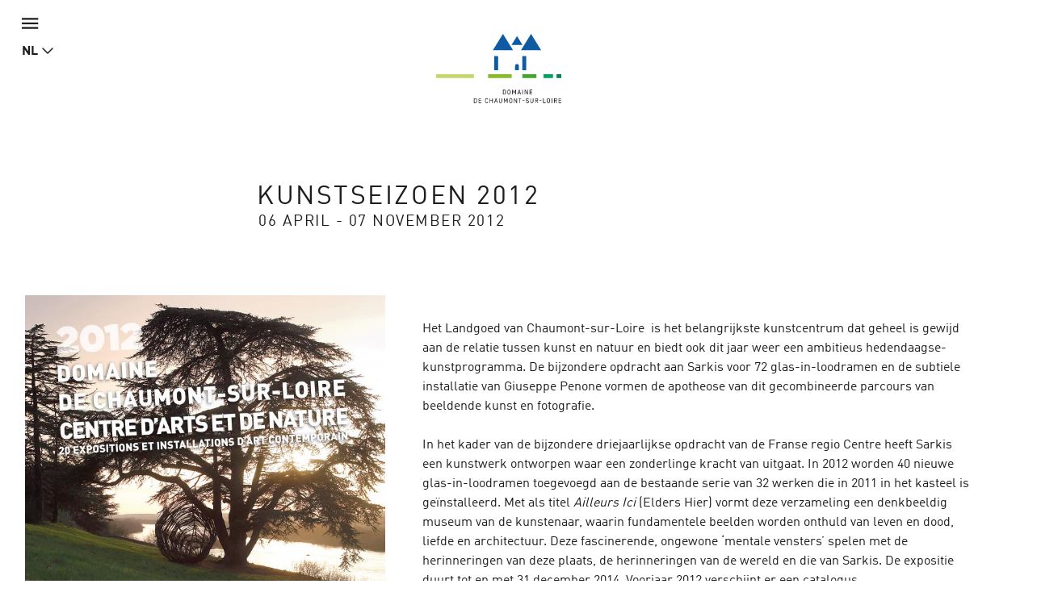

--- FILE ---
content_type: text/html; charset=utf-8
request_url: https://domaine-chaumont.fr/nl/centrum-voor-kunst-en-natuur/archief/kunstseizoen-2012
body_size: 13083
content:
<!doctype html>
<html class="no-js" lang="nl">
    <head>
        <meta charset="utf-8">

        <link rel="canonical" href="/nl/centrum-voor-kunst-en-natuur/archief/kunstseizoen-2012" />
<link rel="shortlink" href="/nl/node/10899" />
<meta property="og:image" content="https://domaine-chaumont.fr/sites/default/files/styles/galerie_photos/public/ged/affiche_artco_2012.jpg?itok=za-yPuCM" />
<link rel="shortcut icon" href="https://domaine-chaumont.fr/sites/all/themes/tssks/favicon.ico" type="image/vnd.microsoft.icon" />


        <title>Kunstseizoen 2012 | Domaine de Chaumont-sur-Loire</title>
        <meta name="viewport" content="width=device-width, target-densitydpi=160dpi, initial-scale=1, user-scalable=no">
        <!-- <meta name="apple-mobile-web-app-capable" content="yes"> -->

        <style type="text/css" media="all">
@import url("https://domaine-chaumont.fr/modules/system/system.base.css?t8fvi2");
</style>
<style type="text/css" media="all">
@import url("https://domaine-chaumont.fr/sites/all/modules/ssks_application_space/assets/css/ssks_application_space.css?t8fvi2");
@import url("https://domaine-chaumont.fr/sites/all/modules/ckeditor/css/ckeditor.css?t8fvi2");
</style>
<style type="text/css" media="all">
@import url("https://domaine-chaumont.fr/sites/all/modules/ctools/css/ctools.css?t8fvi2");
@import url("https://domaine-chaumont.fr/sites/all/modules/ssks_rgpd/css/ssks_rgpd.css?t8fvi2");
</style>
<style type="text/css" media="all">
@import url("https://domaine-chaumont.fr/sites/all/themes/tssks/css/font-awesome.css?t8fvi2");
@import url("https://domaine-chaumont.fr/sites/all/themes/tssks/css/material-design-iconic-font.css?t8fvi2");
@import url("https://domaine-chaumont.fr/sites/all/themes/tssks/css/flickity.min.css?t8fvi2");
@import url("https://domaine-chaumont.fr/sites/all/themes/tssks/css/modaal.min.css?t8fvi2");
@import url("https://domaine-chaumont.fr/sites/all/themes/tssks/css/photoswipe.css?t8fvi2");
@import url("https://domaine-chaumont.fr/sites/all/themes/tssks/css/default-skin.css?t8fvi2");
@import url("https://domaine-chaumont.fr/sites/all/themes/tssks/css/bootstrap.css?t8fvi2");
@import url("https://domaine-chaumont.fr/sites/all/themes/tssks/css/ssks-admin/admin-toolbar.css?t8fvi2");
@import url("https://domaine-chaumont.fr/sites/all/themes/tssks/css/main.css?t8fvi2");
</style>


        <link rel="shortcut icon" href="/sites/all/themes/tssks/favicon.ico" />
        <link rel="apple-touch-icon" href="/sites/all/themes/tssks/apple-touch-icon.png" />
        <style media="all">
            @import url("//hello.myfonts.net/count/323a42");
        </style>
        <!--[if IEMobile]>
            <meta http-equiv="cleartype" content="on">
        <![endif]-->

        <script type="text/javascript" src="https://domaine-chaumont.fr/sites/all/themes/tssks/js/libs/jquery.min.js?v=1.4.4"></script>
<script type="text/javascript" src="https://domaine-chaumont.fr/misc/jquery-extend-3.4.0.js?v=1.4.4"></script>
<script type="text/javascript" src="https://domaine-chaumont.fr/misc/jquery-html-prefilter-3.5.0-backport.js?v=1.4.4"></script>
<script type="text/javascript" src="https://domaine-chaumont.fr/misc/jquery.once.js?v=1.2"></script>
<script type="text/javascript" src="https://domaine-chaumont.fr/misc/drupal.js?t8fvi2"></script>
<script type="text/javascript" src="https://domaine-chaumont.fr/misc/form-single-submit.js?v=7.102"></script>
<script type="text/javascript" src="https://domaine-chaumont.fr/sites/all/modules/cleantalk/src/js/apbct-public.js?t8fvi2"></script>
<script type="text/javascript">
<!--//--><![CDATA[//><!--
jQuery(document).ajaxComplete(function(a,b,c){Drupal.behaviors.ssks.onAjaxComplete();});
//--><!]]>
</script>
<script type="text/javascript" src="https://domaine-chaumont.fr/sites/all/modules/matomo/matomo.js?t8fvi2"></script>
<script type="text/javascript">
<!--//--><![CDATA[//><!--
var _paq = _paq || [];(function(){var u=(("https:" == document.location.protocol) ? "https://matomo01.supersoniks.org/" : "http://matomo01.supersoniks.org/");_paq.push(["setSiteId", "22"]);_paq.push(["setTrackerUrl", u+"matomo.php"]);_paq.push(["setDoNotTrack", 1]);_paq.push(["trackPageView"]);_paq.push(["setIgnoreClasses", ["no-tracking","colorbox"]]);_paq.push(["enableLinkTracking"]);var d=document,g=d.createElement("script"),s=d.getElementsByTagName("script")[0];g.type="text/javascript";g.defer=true;g.async=true;g.src=u+"matomo.js";s.parentNode.insertBefore(g,s);})();
//--><!]]>
</script>
<script type="text/javascript" src="https://domaine-chaumont.fr/sites/all/modules/ssks_newsletter/js/ssks_newsletter_front.js?t8fvi2"></script>
<script type="text/javascript">
<!--//--><![CDATA[//><!--
jQuery(document).ajaxComplete(function(a,b,c){});
//--><!]]>
</script>
<script type="text/javascript">
<!--//--><![CDATA[//><!--
jQuery(document).ajaxComplete(function(a,b,c){});
//--><!]]>
</script>
<script type="text/javascript">
<!--//--><![CDATA[//><!--
var tarteaucitronForceLanguage = 'nl'
//--><!]]>
</script>
<script type="text/javascript">
<!--//--><![CDATA[//><!--
var tarteaucitronForceCDN = '/sites/all/modules/ssks_rgpd/js/tarteaucitron/'
//--><!]]>
</script>
<script type="text/javascript" src="https://domaine-chaumont.fr/sites/all/modules/ssks_rgpd/js/tarteaucitron/tarteaucitron.js?t8fvi2"></script>
<script type="text/javascript" src="https://domaine-chaumont.fr/sites/all/modules/ssks_rgpd/js/ssks_rgpd.js?t8fvi2"></script>
<script type="text/javascript" src="https://domaine-chaumont.fr/sites/all/themes/tssks/js/libs/modernizr-custom.js?t8fvi2"></script>
<script type="text/javascript" src="https://domaine-chaumont.fr/sites/all/themes/tssks/js/libs/picturefill.min.js?t8fvi2"></script>
<script type="text/javascript" src="https://domaine-chaumont.fr/sites/all/themes/tssks/js/ssks-move-tuiles-externes.js?t8fvi2"></script>
<script type="text/javascript" src="https://domaine-chaumont.fr/sites/all/themes/tssks/js/libs/bootstrap/transition.js?t8fvi2"></script>
<script type="text/javascript" src="https://domaine-chaumont.fr/sites/all/themes/tssks/js/libs/bootstrap/alert.js?t8fvi2"></script>
<script type="text/javascript" src="https://domaine-chaumont.fr/sites/all/themes/tssks/js/libs/bootstrap/collapse.js?t8fvi2"></script>
<script type="text/javascript" src="https://domaine-chaumont.fr/sites/all/themes/tssks/js/libs/bootstrap/dropdown.js?t8fvi2"></script>
<script type="text/javascript" src="https://domaine-chaumont.fr/sites/all/themes/tssks/js/libs/bootstrap/tooltip.js?t8fvi2"></script>
<script type="text/javascript" src="https://domaine-chaumont.fr/sites/all/themes/tssks/js/libs/bootstrap/scrollspy.js?t8fvi2"></script>
<script type="text/javascript" src="https://domaine-chaumont.fr/sites/all/themes/tssks/js/libs/bootstrap/affix.js?t8fvi2"></script>
<script type="text/javascript" src="https://domaine-chaumont.fr/sites/all/themes/tssks/js/libs/bootstrap-select.min.js?t8fvi2"></script>
<script type="text/javascript" src="https://domaine-chaumont.fr/sites/all/themes/tssks/js/libs/bootstrap-select/i18n/defaults-fr_FR.js?t8fvi2"></script>
<script type="text/javascript" src="https://domaine-chaumont.fr/sites/all/themes/tssks/js/libs/jquery.imagesloaded-4.1.min.js?t8fvi2"></script>
<script type="text/javascript" src="https://domaine-chaumont.fr/sites/all/themes/tssks/js/libs/modaal.min.js?t8fvi2"></script>
<script type="text/javascript" src="https://domaine-chaumont.fr/sites/all/themes/tssks/js/libs/flickity.pkgd.min.js?t8fvi2"></script>
<script type="text/javascript" src="https://domaine-chaumont.fr/sites/all/themes/tssks/js/plugins.js?t8fvi2"></script>
<script type="text/javascript" src="https://domaine-chaumont.fr/sites/all/themes/tssks/js/libs/jquery.calendario.js?t8fvi2"></script>
<script type="text/javascript" src="https://domaine-chaumont.fr/sites/all/themes/tssks/js/ssks-calendrier.js?t8fvi2"></script>
<script type="text/javascript" src="https://domaine-chaumont.fr/sites/all/themes/tssks/js/libs/photoswipe.min.js?t8fvi2"></script>
<script type="text/javascript" src="https://domaine-chaumont.fr/sites/all/themes/tssks/js/libs/photoswipe-ui-default.min.js?t8fvi2"></script>
<script type="text/javascript" src="https://domaine-chaumont.fr/sites/all/themes/tssks/js/ssks-select.js?t8fvi2"></script>
<script type="text/javascript" src="https://domaine-chaumont.fr/sites/all/themes/tssks/js/ssks-styles.js?t8fvi2"></script>
<script type="text/javascript" src="https://domaine-chaumont.fr/sites/all/themes/tssks/js/ssks-sliders.js?t8fvi2"></script>
<script type="text/javascript" src="https://domaine-chaumont.fr/sites/all/themes/tssks/js/ssks-photoswipe.js?t8fvi2"></script>
<script type="text/javascript" src="https://domaine-chaumont.fr/sites/all/themes/tssks/js/ssks-modaal.js?t8fvi2"></script>
<script type="text/javascript" src="https://domaine-chaumont.fr/sites/all/themes/tssks/js/ssks-menu-mobile.js?t8fvi2"></script>
<script type="text/javascript" src="https://domaine-chaumont.fr/sites/all/themes/tssks/js/main.js?t8fvi2"></script>
<script type="text/javascript">
<!--//--><![CDATA[//><!--
jQuery.extend(Drupal.settings, {"basePath":"\/","pathPrefix":"nl\/","setHasJsCookie":0,"ajaxPageState":{"theme":"tssks","theme_token":"8N5sleFrTJViEyGNN9DNjC4ogA6fb-gFI4nq6_t7FBE","js":{"0":1,"misc\/jquery.js":1,"misc\/jquery-extend-3.4.0.js":1,"misc\/jquery-html-prefilter-3.5.0-backport.js":1,"misc\/jquery.once.js":1,"misc\/drupal.js":1,"misc\/form-single-submit.js":1,"sites\/all\/modules\/cleantalk\/src\/js\/apbct-public.js":1,"1":1,"sites\/all\/modules\/matomo\/matomo.js":1,"2":1,"sites\/all\/modules\/ssks_newsletter\/js\/ssks_newsletter_front.js":1,"3":1,"4":1,"5":1,"6":1,"sites\/all\/modules\/ssks_rgpd\/js\/tarteaucitron\/tarteaucitron.js":1,"sites\/all\/modules\/ssks_rgpd\/js\/ssks_rgpd.js":1,"sites\/all\/themes\/tssks\/js\/libs\/modernizr-custom.js":1,"sites\/all\/themes\/tssks\/js\/libs\/picturefill.min.js":1,"sites\/all\/themes\/tssks\/js\/ssks-move-tuiles-externes.js":1,"sites\/all\/themes\/tssks\/js\/libs\/bootstrap\/transition.js":1,"sites\/all\/themes\/tssks\/js\/libs\/bootstrap\/alert.js":1,"sites\/all\/themes\/tssks\/js\/libs\/bootstrap\/collapse.js":1,"sites\/all\/themes\/tssks\/js\/libs\/bootstrap\/dropdown.js":1,"sites\/all\/themes\/tssks\/js\/libs\/bootstrap\/tooltip.js":1,"sites\/all\/themes\/tssks\/js\/libs\/bootstrap\/scrollspy.js":1,"sites\/all\/themes\/tssks\/js\/libs\/bootstrap\/affix.js":1,"sites\/all\/themes\/tssks\/js\/libs\/bootstrap-select.min.js":1,"sites\/all\/themes\/tssks\/js\/libs\/bootstrap-select\/i18n\/defaults-fr_FR.js":1,"sites\/all\/themes\/tssks\/js\/libs\/jquery.imagesloaded-4.1.min.js":1,"sites\/all\/themes\/tssks\/js\/libs\/modaal.min.js":1,"sites\/all\/themes\/tssks\/js\/libs\/flickity.pkgd.min.js":1,"sites\/all\/themes\/tssks\/js\/plugins.js":1,"sites\/all\/themes\/tssks\/js\/libs\/jquery.calendario.js":1,"sites\/all\/themes\/tssks\/js\/ssks-calendrier.js":1,"sites\/all\/themes\/tssks\/js\/libs\/photoswipe.min.js":1,"sites\/all\/themes\/tssks\/js\/libs\/photoswipe-ui-default.min.js":1,"sites\/all\/themes\/tssks\/js\/ssks-select.js":1,"sites\/all\/themes\/tssks\/js\/ssks-styles.js":1,"sites\/all\/themes\/tssks\/js\/ssks-sliders.js":1,"sites\/all\/themes\/tssks\/js\/ssks-photoswipe.js":1,"sites\/all\/themes\/tssks\/js\/ssks-modaal.js":1,"sites\/all\/themes\/tssks\/js\/ssks-menu-mobile.js":1,"sites\/all\/themes\/tssks\/js\/main.js":1},"css":{"modules\/system\/system.base.css":1,"sites\/all\/modules\/ssks_application_space\/assets\/css\/ssks_application_space.css":1,"sites\/all\/modules\/ckeditor\/css\/ckeditor.css":1,"sites\/all\/modules\/ctools\/css\/ctools.css":1,"sites\/all\/modules\/ssks_rgpd\/css\/ssks_rgpd.css":1,"sites\/all\/themes\/tssks\/css\/font-awesome.css":1,"sites\/all\/themes\/tssks\/css\/material-design-iconic-font.css":1,"sites\/all\/themes\/tssks\/css\/flickity.min.css":1,"sites\/all\/themes\/tssks\/css\/modaal.min.css":1,"sites\/all\/themes\/tssks\/css\/photoswipe.css":1,"sites\/all\/themes\/tssks\/css\/default-skin.css":1,"sites\/all\/themes\/tssks\/css\/bootstrap.css":1,"sites\/all\/themes\/tssks\/css\/ssks-admin\/admin-toolbar.css":1,"sites\/all\/themes\/tssks\/css\/main.css":1}},"matomo":{"trackMailto":1},"ssks_newsletter":{"urlajax":"\/nl\/ssks_newsletter\/ajax"},"urlIsAjaxTrusted":{"\/nl\/centrum-voor-kunst-en-natuur\/archief\/kunstseizoen-2012":true,"\/nl\/centrum-voor-kunst-en-natuur\/archief\/kunstseizoen-2012?destination=node\/10899":true},"ssks_rgpd":{"privacyUrl":"\/nl\/politique-de-confidentialite","hashtag":"#handleRgpdCookie","cookieName":"tartaucitron","orientation":"bottom","showAlertSmall":false,"cookieslist":true,"adblocker":false,"DenyAllCta":false,"AcceptAllCta":false,"highPrivacy":false,"handleBrowserDNTRequest":false,"mandatory":false,"moreInfoLink":true,"readmoreLink":"","cookieDomain":"","removeCredit":false,"analytics":true,"analyticsUa":"UA-12761666-1","analyticsMore":"","googletagmanager":false,"googletagmanagerId":"GTM-XXXX","adsense":false,"googleadwordsconversion":false,"googleadwordsremarketing":false,"jsapi":false,"addthis":false,"addthisPubId":"YOUR-PUB-ID","facebookcomment":false,"facebookshare":false,"facebooklikebox":false,"facebookpixel":false,"facebookpixelId":"","facebookpixelMore":"","linkedinshare":false,"pinterestshare":false,"twittershare":false,"twitterembed":false,"twittertimeline":false,"dailymotion":false,"vimeo":false,"youtube":false},"ssks_trad":{"libelles":["billetterie_url","billetterie","menu-fa-bag-shopping_menu_haut_lien_externe_TITLE","menu-fa-bag-shopping_menu_haut_lien_externe_URL","menu-fa-bed_menu_haut_lien_externe_TITLE","menu-fa-bed_menu_haut_lien_externe_URL","nl_widget_select_defaut_value","tout","newsletter","votre_email","s_inscrire","s_inscrire_maintenant","warn_empty","rechercher","recherche","accueil","url_facebook","url_instagram","url_youtube","url_twitter","le_domaine_de_chaumont","footer_domaine_texte","en_savoir_plus","footer_adresse_titre","footer_adresse","footer_tel","footer_fax","mentions_legales","url_region_centre_val_de_loire","url_drac","url_accr","url_val_de_loire","url_accueil_velo","url_loire_a_velo","url_arbres_remarquables","url_qualite_tourisme"]}});
//--><!]]>
</script>

        <script src="https://kit.fontawesome.com/d0642f4ee5.js" crossorigin="anonymous"></script>


    </head>
    <body class="html not-front not-logged-in one-sidebar sidebar-first page-node page-node- page-node-10899 node-type-editorial i18n-nl  page-main-menu main-menu-cat-1   page-main-menu main-menu-cat-1 -enfant page-main-menu main-menu-cat1 contexte-art  page-main-menu main-menu-cat-1   page-main-menu main-menu-cat-1 -enfant page-main-menu main-menu-cat1 contexte-art-enfant  forme-editionart  anonymous-user cbp-spmenu-push" >
        
        <a href="#" id="toTop" class="retour-haut hidden-iframe " >
</a>

        <a 
class="lien-hotel" 
href="https://leboisdeschambres.fr/en"
target="_blank"
>
  <span>Hotel Le Bois des Chambres & Restaurant Le Grand Chaume</span>
  <i class="fa fa-arrow-up"></i>
</a>
        <div  id="website-container" class="website-container clearfix">
            <!--[if lte IE 9]>
                <div class="browser-warning hidden-iframe hidden-print">
                    Votre navigateur est obsolète.
                    En conséquence, ce site sera consultable mais de manière moins optimale qu'avec un navigateur récent.
                    <br>
                    <a href="http://browsehappy.com/" target="_blank"> &gt; Mettre à jour son navigateur maintenant</a>.
                </div>
            <![endif]-->
            

<div id="menu-mobile-container" class="menu-mobile-container cbp-spmenu cbp-spmenu-vertical cbp-spmenu-left">

    <form class="recherche-mobile clearfix" action="/nl/node/156" method="get" accept-charset="UTF-8" >
    <div class="input-group">

      <input placeholder="Search"
      type="text" name="keys" value=""
      size="18" maxlength="255" class="form-control" />

        <span class="input-group-btn">
            <button type="submit" value="Search" title="Search" class="btn btn-default recherche-bouton" >
                <i class="zmdi zmdi-search zmdi-hc-lg"></i>
            </button>
        </span>
    </div>
</form>


        <div class="menu-mobile-separateur"></div>
    <nav  class="menu-mobile clearfix menu-mobile-footer-main-menu ">
        <ul>
                        <li class="  menu-mobile-1">
                <div class="menu-mobile-deplier">
                    <a href="/nl/kasteel-historisch-park-en-stallen" class=" contexte-chateau menu-mobile-niveau-1">
                        <span class="menu-texte">Kasteel,<br>Historisch Park<br>en Stallen</span>
                    </a>
                    <button  class="deplier-bouton bouton-lien">
                        <i class="zmdi zmdi-minus"></i>
                        <i class="zmdi zmdi-plus"></i>
                    </button>
                </div>
                                <ul>
                                        <li class="menu-mobile-2 ">
                        <a href="/nl/kasteel-historisch-park-en-stallen/de-eigenaren-van-het-kasteel"  class="  menu-mobile-niveau-2">
                            <span class="menu-texte">De eigenaren</span>
                        </a>
                        
                    </li>
                    <li class="menu-mobile-2 ">
                        <a href="/nl/kasteel-historisch-park-en-stallen/de-van-zogenaamde-historische-vertrekken"  class="  menu-mobile-niveau-2">
                            <span class="menu-texte">De "historische" vertrekken</span>
                        </a>
                        
                    </li>
                    <li class="menu-mobile-2 ">
                        <a href="/nl/kasteel-historisch-park-en-stallen/de-privevertrekken"  class="  menu-mobile-niveau-2">
                            <span class="menu-texte">De privévertrekken</span>
                        </a>
                        
                    </li>
                    <li class="menu-mobile-2 ">
                        <a href="/nl/kasteel-historisch-park-en-stallen/het-historisch-park-0"  class="  menu-mobile-niveau-2">
                            <span class="menu-texte">Het historisch park</span>
                        </a>
                        
                    </li>
                    <li class="menu-mobile-2 ">
                        <a href="/nl/kasteel-historisch-park-en-stallen/de-paardenstallen"  class="  menu-mobile-niveau-2">
                            <span class="menu-texte">De paardenstallen</span>
                        </a>
                        
                    </li>
                    <li class="menu-mobile-2 ">
                        <a href="/nl/kasteel-historisch-park-en-stallen/de-modelboerderij"  class="  menu-mobile-niveau-2">
                            <span class="menu-texte">De modelboerderij</span>
                        </a>
                        
                    </li>

                </ul>

            </li>
            <li class="active active menu-mobile-1">
                <div class="menu-mobile-deplier">
                    <a href="/nl/centrum-voor-kunst-en-natuur" class="active contexte-art menu-mobile-niveau-1">
                        <span class="menu-texte">Centrum voor<br>Kunst en Natuur</span>
                    </a>
                    <button  class="deplier-bouton bouton-lien">
                        <i class="zmdi zmdi-minus"></i>
                        <i class="zmdi zmdi-plus"></i>
                    </button>
                </div>
                                <ul>
                                        <li class="menu-mobile-2 ">
                        <a href="/nl/centrum-voor-kunst-en-natuur/archief"  class="active  menu-mobile-niveau-2">
                            <span class="menu-texte">Archief</span>
                        </a>
                        
                    </li>

                </ul>

            </li>
            <li class="  menu-mobile-1">
                <div class="menu-mobile-deplier">
                    <a href="/nl/internationaal-tuinenfestival" class="  menu-mobile-niveau-1">
                        <span class="menu-texte">Internationaal<br>Tuinenfestival</span>
                    </a>
                    <button  class="deplier-bouton bouton-lien">
                        <i class="zmdi zmdi-minus"></i>
                        <i class="zmdi zmdi-plus"></i>
                    </button>
                </div>
                                <ul>
                                        <li class="menu-mobile-2 ">
                        <a href="/nl/internationaaltuinenfestival/archief"  class="  menu-mobile-niveau-2">
                            <span class="menu-texte">ARCHIEF</span>
                        </a>
                        
                    </li>

                </ul>

            </li>
            <li class="  menu-mobile-1">
                <div class="menu-mobile-deplier">
                    <a href="/nl/cultureel-programma-en-evenementen" class="  menu-mobile-niveau-1">
                        <span class="menu-texte">Cultureel programma<br>en evenementen</span>
                    </a>
                    <button  class="deplier-bouton bouton-lien">
                        <i class="zmdi zmdi-minus"></i>
                        <i class="zmdi zmdi-plus"></i>
                    </button>
                </div>
                
            </li>

        </ul>
    </nav>
    <div class="menu-mobile-separateur"></div>
    <nav  class="menu-mobile clearfix menu-mobile-footer-menu-prefooter ">
        <ul>
                        <li class="  menu-mobile-1">
                <div class="menu-mobile-deplier">
                    <a href="/nl/espace-presse-press" class=" menu-fa-cloud-arrow-down menu-mobile-niveau-1">
                        <span class="menu-texte">Espace Presse / Press</span>
                    </a>
                    <button  class="deplier-bouton bouton-lien">
                        <i class="zmdi zmdi-minus"></i>
                        <i class="zmdi zmdi-plus"></i>
                    </button>
                </div>
                                <ul>
                                        <li class="menu-mobile-2 ">
                        <a href="/nl/espace-presse-press/2025-visuels-visuals"  class="  menu-mobile-niveau-2">
                            <span class="menu-texte">2025 - Visuels / Visuals</span>
                        </a>
                        
                    </li>
                    <li class="menu-mobile-2 ">
                        <a href="/nl/espace-presse-press/2025-dossiers-de-presse-press-pack"  class="  menu-mobile-niveau-2">
                            <span class="menu-texte">2025 - Dossiers de presse / Press Pack</span>
                        </a>
                        
                    </li>

                </ul>

            </li>
            <li class="  menu-mobile-1">
                <div class="menu-mobile-deplier">
                    <a href="/nl/restaurants" class=" menu-fa-bell-concierge menu-mobile-niveau-1">
                        <span class="menu-texte">RESTAURANTS</span>
                    </a>
                    <button  class="deplier-bouton bouton-lien">
                        <i class="zmdi zmdi-minus"></i>
                        <i class="zmdi zmdi-plus"></i>
                    </button>
                </div>
                                <ul>
                                        <li class="menu-mobile-2 ">
                        <a href="/nl/restaurants/le-cafe-des-savoirs-et-des-saveurs"  class="  menu-mobile-niveau-2">
                            <span class="menu-texte">Le Café des Savoirs et des Saveurs</span>
                        </a>
                        
                    </li>
                    <li class="menu-mobile-2 ">
                        <a href="/nl/restaurants/le-grand-chaume"  class="  menu-mobile-niveau-2">
                            <span class="menu-texte">Le Grand Chaume</span>
                        </a>
                        
                    </li>

                </ul>

            </li>
            <li class="  menu-mobile-1">
                <div class="menu-mobile-deplier">
                    <a href="/nl/winkels" class=" menu-fa-bag-shopping menu-mobile-niveau-1">
                        <span class="menu-texte">Winkels</span>
                    </a>
                    <button  class="deplier-bouton bouton-lien">
                        <i class="zmdi zmdi-minus"></i>
                        <i class="zmdi zmdi-plus"></i>
                    </button>
                </div>
                
            </li>
            <li class="  menu-mobile-1">
                <div class="menu-mobile-deplier">
                    <a href="/nl/groepen-en-professionals-uit-de-toeristische-sector" class=" menu-fa-users menu-mobile-niveau-1">
                        <span class="menu-texte">Groepen en Professionals uit de toeristische sector</span>
                    </a>
                    <button  class="deplier-bouton bouton-lien">
                        <i class="zmdi zmdi-minus"></i>
                        <i class="zmdi zmdi-plus"></i>
                    </button>
                </div>
                                <ul>
                                        <li class="menu-mobile-2 ">
                        <a href="/nl/groepen-en-professionals-uit-de-toeristische-sector/neem-contact-op-met-de-verkoopafdeling"  class="  menu-mobile-niveau-2">
                            <span class="menu-texte">Neem contact op met de verkoopafdeling</span>
                        </a>
                        
                    </li>

                </ul>

            </li>
            <li class="  menu-mobile-1">
                <div class="menu-mobile-deplier">
                    <a href="/nl/praktische-informatie" class=" menu-fa-circle-info menu-mobile-niveau-1">
                        <span class="menu-texte">PRAKTISCHE INFORMATIE</span>
                    </a>
                    <button  class="deplier-bouton bouton-lien">
                        <i class="zmdi zmdi-minus"></i>
                        <i class="zmdi zmdi-plus"></i>
                    </button>
                </div>
                
            </li>

        </ul>
    </nav>
    <div class="menu-mobile-separateur"></div>
    <nav  class="menu-mobile clearfix menu-mobile-footer-menu-haut ">
        <ul>
                        <li class="  menu-mobile-1">
                <div class="menu-mobile-deplier">
                    <a href="https://boutiques.domaine-chaumont.fr/" class=" menu-fa-bag-shopping menu-mobile-niveau-1">
                        <span class="menu-texte">Boutique en ligne</span>
                    </a>
                    <button  class="deplier-bouton bouton-lien">
                        <i class="zmdi zmdi-minus"></i>
                        <i class="zmdi zmdi-plus"></i>
                    </button>
                </div>
                
            </li>
            <li class="  menu-mobile-1">
                <div class="menu-mobile-deplier">
                    <a href="/nl/restaurants" class=" menu-fa-bell-concierge menu-mobile-niveau-1">
                        <span class="menu-texte">Restaurants</span>
                    </a>
                    <button  class="deplier-bouton bouton-lien">
                        <i class="zmdi zmdi-minus"></i>
                        <i class="zmdi zmdi-plus"></i>
                    </button>
                </div>
                
            </li>
            <li class="  menu-mobile-1">
                <div class="menu-mobile-deplier">
                    <a href="https://leboisdeschambres.fr/" class=" menu-fa-bed menu-mobile-niveau-1">
                        <span class="menu-texte">Hôtel</span>
                    </a>
                    <button  class="deplier-bouton bouton-lien">
                        <i class="zmdi zmdi-minus"></i>
                        <i class="zmdi zmdi-plus"></i>
                    </button>
                </div>
                
            </li>
            <li class="  menu-mobile-1">
                <div class="menu-mobile-deplier">
                    <a href="/nl/praktische-informatie" class=" menu-fa-circle-info menu-mobile-niveau-1">
                        <span class="menu-texte">Praktische Informatie</span>
                    </a>
                    <button  class="deplier-bouton bouton-lien">
                        <i class="zmdi zmdi-minus"></i>
                        <i class="zmdi zmdi-plus"></i>
                    </button>
                </div>
                
            </li>
            <li class="  menu-mobile-1">
                <div class="menu-mobile-deplier">
                    <a href="/nl/contact" class=" menu-fa-circle-info menu-mobile-niveau-1">
                        <span class="menu-texte">Contact</span>
                    </a>
                    <button  class="deplier-bouton bouton-lien">
                        <i class="zmdi zmdi-minus"></i>
                        <i class="zmdi zmdi-plus"></i>
                    </button>
                </div>
                
            </li>

        </ul>
    </nav>
    <div class="menu-mobile-separateur"></div>
    <nav  class="menu-mobile clearfix menu-mobile-footer-menu-footer ">
        <ul>
                        <li class="  menu-mobile-1">
                <div class="menu-mobile-deplier">
                    <a href="/nl/contact" class="  menu-mobile-niveau-1">
                        <span class="menu-texte">Contact</span>
                    </a>
                    <button  class="deplier-bouton bouton-lien">
                        <i class="zmdi zmdi-minus"></i>
                        <i class="zmdi zmdi-plus"></i>
                    </button>
                </div>
                
            </li>
            <li class="  menu-mobile-1">
                <div class="menu-mobile-deplier">
                    <a href="/nl/het-landgoed-van-chaumont-sur-loire" class="  menu-mobile-niveau-1">
                        <span class="menu-texte">DOMAINE DE CHAUMONT-SUR-LOIRE</span>
                    </a>
                    <button  class="deplier-bouton bouton-lien">
                        <i class="zmdi zmdi-minus"></i>
                        <i class="zmdi zmdi-plus"></i>
                    </button>
                </div>
                
            </li>
            <li class="  menu-mobile-1">
                <div class="menu-mobile-deplier">
                    <a href="/nl/partners" class=" page-partenaires menu-mobile-niveau-1">
                        <span class="menu-texte">Partners</span>
                    </a>
                    <button  class="deplier-bouton bouton-lien">
                        <i class="zmdi zmdi-minus"></i>
                        <i class="zmdi zmdi-plus"></i>
                    </button>
                </div>
                
            </li>
            <li class="  menu-mobile-1">
                <div class="menu-mobile-deplier">
                    <a href="/nl/wettelijke-bepalingen" class="  menu-mobile-niveau-1">
                        <span class="menu-texte">WETTELIJKE BEPALINGEN</span>
                    </a>
                    <button  class="deplier-bouton bouton-lien">
                        <i class="zmdi zmdi-minus"></i>
                        <i class="zmdi zmdi-plus"></i>
                    </button>
                </div>
                
            </li>

        </ul>
    </nav>


    <div class="">
        <a href="http://billetterie.domaine-chaumont.fr/?lang=en" class="lien-mobile-billetterie" target="_blank" >
            <i class="fa fa-ticket"></i>
            <span class="">
                Kaartverkoop
            </span>
        </a>
    </div>
</div>

<div class="overlay-mobile"></div>



<div class="">
  <header id="website-header" class="website-header hidden-iframe hidden-print">

    <div class="website-preheader">
      <nav class="menu-haut  menu-hover" >
  <span class=" menu-fa-circle-info menu-haut-item" >
      <a href="http://billetterie.domaine-chaumont.fr/?lang=en" class="menu-texte" target="_blank">
        <i class="fa-regular fa-ticket"></i>
        <span class="menu-hover-texte">
          Kaartverkoop
        </span>
      </a>
  </span>
    <span class=" menu-fa-bag-shopping menu-haut-item" >
      <a href="https://boutiques.domaine-chaumont.fr/" class="menu-texte menu-fa-bag-shopping " target="_blank"  title="">
          <span class="menu-hover-texte">
              Online winkel
          </span>
      </a>
  </span>
  <span class=" menu-fa-bell-concierge menu-haut-item" >
      <a href="/nl/restaurants" class="menu-texte menu-fa-bell-concierge " target="_self"  title="">
          <span class="menu-hover-texte">
              Restaurants
          </span>
      </a>
  </span>
  <span class=" menu-fa-bed menu-haut-item" >
      <a href="https://leboisdeschambres.fr/en" class="menu-texte menu-fa-bed " target="_blank"  title="">
          <span class="menu-hover-texte">
              Hotel
          </span>
      </a>
  </span>
  <span class=" menu-fa-circle-info menu-haut-item" >
      <a href="/nl/praktische-informatie" class="menu-texte menu-fa-circle-info " target="_self"  title="">
          <span class="menu-hover-texte">
              Praktische Informatie
          </span>
      </a>
  </span>
  <span class=" menu-fa-circle-info menu-haut-item" >
      <a href="/nl/contact" class="menu-texte menu-fa-circle-info " target="_self"  title="">
          <span class="menu-hover-texte">
              Contact
          </span>
      </a>
  </span>

</nav>

      <div class="preheader-nav-container">
        <button id="menu-mobile-bouton" class="bouton-lien menu-mobile-bouton ">
          <i class="zmdi zmdi-menu"></i>
        </button>
        <div class="menu-langue ">
  <div class="dropdown ">
    <a href="#" id="drop-langue" class="dropdown-toggle" data-toggle="dropdown">
        <i class="fa fa-language hidden-mobile"></i>        
        <span class="hidden-mobile">Nederlands</span>
        <span class="hidden-desktop">nl</span>
        <i class="fa fa-chevron-down"></i>
    </a>
    <ul class="dropdown-menu" role="menu">
                <li>
            <a href="/fr/centre-d-arts-et-de-nature/archives/saison-d-art-2012" class="">
                Français
            </a>
        </li>
        <li>
            <a href="/en/centre-arts-and-nature/archives/2012-art-season" class="">
                English
            </a>
        </li>
        <li>
            <a href="/de/kunst-und-naturzentrum/archive/kunstsaison-2012" class="">
                Deutsch
            </a>
        </li>
        <li>
            <a href="/it/centro-di-arte-e-natura/archivio/stagione-d-arte-2012" class="">
                Italiano
            </a>
        </li>
        <li>
            <a href="/es/centro-de-arte-y-naturaleza/archivos/temporada-de-arte-2012" class="">
                Español
            </a>
        </li>
        <li>
            <a href="/nl/centrum-voor-kunst-en-natuur/archief/kunstseizoen-2012" class="active">
                Nederlands
            </a>
        </li>
        <li>
            <a href="/ja/zi-ran-toyun-shu-nozhong-xin-di/akaibu/2012nian-atosizun" class="">
                日本語
            </a>
        </li>
        <li>
            <a href="/zh-hans/yi-zhu-yu-zi-ran-zhong-xin/dang/2012nian-yi-zhu-ji" class="">
                简体中文
            </a>
        </li>
        <li>
            <a href="/pt/centro-de-artes-e-natureza/arquivo/temporada-de-arte-2012" class="">
                Portuguese
            </a>
        </li>
        <li>
            <a href="/ru/centr-iskusstva-i-prirody/arhiv/hudozhestvennyy-sezon-2012" class="">
                Русский
            </a>
        </li>

        
    </ul>
  </div>
</div>

      </div>

      <a class="hidden-mobile" href="/nl/node/156">
        <i class="fa-light fa-search"></i>
      </a>
      <div class="dropdown header-dropdown hidden-mobile">
  <button class="btn dropdown-toggle menu-dropdown-toggle" data-toggle="dropdown" aria-expanded="false">
    <i class="fa fa-ellipsis-vertical"></i>
  </button>
  <ul class="dropdown-menu dropdown-menu-right" role="menu">
        <li>
      <a class="dropdown-item menu-fa-cloud-arrow-down" href="/nl/espace-presse-press" >
        <span>Espace Presse / Press</span>
      </a>
    </li>
    <li>
      <a class="dropdown-item menu-fa-bell-concierge" href="/nl/restaurants" >
        <span>RESTAURANTS</span>
      </a>
    </li>
    <li>
      <a class="dropdown-item menu-fa-bag-shopping" href="/nl/winkels" >
        <span>Winkels</span>
      </a>
    </li>
    <li>
      <a class="dropdown-item menu-fa-users" href="/nl/groepen-en-professionals-uit-de-toeristische-sector" >
        <span>Groepen en Professionals uit de toeristische sector</span>
      </a>
    </li>
    <li>
      <a class="dropdown-item menu-fa-circle-info" href="/nl/praktische-informatie" >
        <span>PRAKTISCHE INFORMATIE</span>
      </a>
    </li>

  </ul>
</div>
    </div>

    <div class="container website-header-main-menu-container">
      <div class="row row-flex">
        <div class="website-logo clearfix col-xs-12">
          <a href="/nl" class="logo-lien">
            <svg xmlns="http://www.w3.org/2000/svg" viewBox="0 0 300 128.906" width="300" height="128.906" preserveAspectRatio="xMinYMax meet">
	<g class="logo-chateau">
		<path d="M157.685 30.353L176.385 0l18.694 30.353"/>
		<path d="M160.502 20.61L150.284 4.027 140.067 20.61"/>
		<path d="M142.887 30.353L124.187 0l-18.7 30.353"/>
		<path d="M160.125 41.247h7.262v26.356h-7.262z"/>
		<path d="M107.944 41.247h7.262v26.356h-7.262z"/>
		<path d="M146.655 59.603c0-2.004 1.626-3.63 3.63-3.63 2.006 0 3.628 1.626 3.628 3.63l.002 8h-7.26v-8z"/>
	</g>
	<g class="logo-base">
		<path fill="#C7D66A" d="M0 74.866h70.28v7.26H0z"/>
		<path fill="#41A62A" d="M160.125 74.87h26.354v7.258h-26.355z"/>
		<path fill="#008452" d="M223.733 74.87h8.783v7.258h-8.783z"/>
		<path fill="#00A063" d="M208.386 74.866H199.6v7.26h17.57v-7.26"/>
		<path fill="#89BA29" d="M96.517 74.866h43.93v7.26h-43.93z"/>
	</g>
	<g class="logo-texte">
		<path d="M126.996 103.89c1.65 0 2.783 1.11 2.783 2.92v2.782c0 1.812-1.134 2.92-2.784 2.92h-2.783v-8.62h2.783zm-1.835.936v6.75h1.836c1.022 0 1.834-.677 1.834-1.984v-2.782c0-1.306-.812-1.97-1.834-1.983h-1.835z"/>
		<path d="M138.278 109.716c0 1.81-1.133 2.92-2.784 2.92-1.65 0-2.783-1.11-2.783-2.92v-3.03c0-1.81 1.134-2.918 2.784-2.918s2.784 1.107 2.784 2.917v3.03zm-.948-3.03c0-1.304-.813-1.98-1.835-1.98s-1.835.677-1.835 1.98v3.03c0 1.304.813 1.983 1.835 1.983s1.835-.68 1.835-1.984v-3.03z"/>
		<path d="M147.392 103.89h.95v8.622h-.937v-6.625l-2.056 4.31h-.888l-2.057-4.31v6.625h-.936v-8.62h.947l2.488 5.22"/>
		<path d="M155.855 110.085h-3.127l-.79 2.427h-.96l2.772-8.62h1.083l2.77 8.62h-.96l-.788-2.427zm-1.563-4.877l-1.28 4.003h2.562l-1.282-4.002z"/>
		<path d="M160.24 103.89h.948v8.622h-.948z"/>
		<path d="M170.204 112.512h-.948l-3.67-6.786v6.786h-.948v-8.62h.948l3.67 6.784v-6.785h.948"/>
		<path d="M174.603 111.575h3.953v.937h-4.9v-8.62h4.9v.934h-3.953v2.858h3.953v.935h-3.953"/>
		<path d="M73.05 119.763c1.652 0 2.785 1.108 2.785 2.92v2.78c0 1.813-1.133 2.92-2.784 2.92H70.27v-8.62h2.783zm-1.834.935v6.75h1.834c1.023 0 1.835-.677 1.835-1.984v-2.78c0-1.308-.812-1.973-1.835-1.985h-1.834z"/>
		<path d="M79.974 127.447h3.953v.937h-4.9v-8.62h4.9v.934h-3.953v2.86h3.953v.934h-3.953"/>
		<path d="M96.663 122.313h-.948c-.098-1.146-.862-1.736-1.823-1.736-1.02 0-1.835.678-1.835 1.98v3.03c0 1.306.814 1.983 1.835 1.983.96 0 1.725-.59 1.823-1.735h.948c-.098 1.662-1.193 2.674-2.77 2.674-1.65 0-2.785-1.11-2.785-2.922v-3.03c0-1.81 1.134-2.918 2.784-2.918 1.578 0 2.673 1.01 2.77 2.673"/>
		<path d="M104.35 119.763h.948v8.62h-.948v-3.89h-3.67v3.89h-.95v-8.62h.95v3.794h3.67"/>
		<path d="M112.812 125.956h-3.128l-.79 2.428h-.958l2.77-8.62h1.083l2.77 8.62h-.96l-.788-2.428zm-1.564-4.876l-1.282 4.004h2.563l-1.282-4.004z"/>
		<path d="M116.94 119.763h.947v5.825c0 1.305.813 1.982 1.835 1.982s1.835-.678 1.835-1.982v-5.825h.948v5.825c0 1.81-1.133 2.92-2.784 2.92-1.65 0-2.782-1.11-2.782-2.92v-5.825z"/>
		<path d="M131.768 119.763h.948v8.62h-.937v-6.624l-2.056 4.308h-.888l-2.056-4.31v6.626h-.936v-8.62h.948l2.488 5.22"/>
		<path d="M141.474 125.588c0 1.81-1.133 2.92-2.784 2.92-1.65 0-2.782-1.11-2.782-2.92v-3.03c0-1.81 1.132-2.918 2.782-2.918 1.65 0 2.784 1.11 2.784 2.918v3.03zm-.95-3.03c0-1.304-.81-1.98-1.834-1.98-1.02 0-1.834.677-1.834 1.98v3.03c0 1.305.813 1.982 1.834 1.982 1.023 0 1.835-.678 1.835-1.982v-3.03z"/>
		<path d="M150.23 128.384h-.946l-3.67-6.786v6.786h-.948v-8.62h.947l3.67 6.784v-6.785h.948"/>
		<path d="M152.87 120.698v-.935h5.553v.935h-2.303v7.686h-.948v-7.686"/>
		<path d="M160.628 123.65h3.57v.8h-3.57z"/>
		<path d="M166.8 125.835h.973c.147 1.107.898 1.735 1.823 1.735.973 0 1.65-.456 1.65-1.367 0-.776-.42-1.243-1.392-1.515l-1.096-.308c-1.28-.356-1.81-1.403-1.81-2.45 0-1.478 1.17-2.29 2.55-2.29 1.49 0 2.413.837 2.597 2.302h-.972c-.186-.825-.703-1.366-1.626-1.366-1.035 0-1.59.603-1.59 1.354 0 .79.396 1.282 1.283 1.527l1.01.283c1.22.345 2.007 1.097 2.007 2.463 0 1.38-.887 2.305-2.61 2.305-1.566 0-2.674-1.024-2.797-2.673"/>
		<path d="M175.078 119.763h.947v5.825c0 1.305.813 1.982 1.835 1.982s1.835-.678 1.835-1.982v-5.825h.948v5.825c0 1.81-1.132 2.92-2.783 2.92-1.65 0-2.782-1.11-2.782-2.92v-5.825z"/>
		<path d="M184.93 124.48v3.903h-.947v-8.62h2.93c1.836 0 2.49 1.22 2.49 2.363 0 1.047-.543 2.13-2.02 2.328l2.302 3.93h-1.097l-2.29-3.905h-1.368zm1.984-3.782h-1.983v2.87h1.984c.973 0 1.527-.615 1.527-1.44s-.553-1.43-1.526-1.43"/>
		<path d="M192.076 123.65h3.57v.8h-3.57z"/>
		<path d="M198.788 119.763h.948v7.684h3.952v.937h-4.9"/>
		<path d="M211.486 125.588c0 1.81-1.133 2.92-2.783 2.92s-2.783-1.11-2.783-2.92v-3.03c0-1.81 1.133-2.918 2.783-2.918s2.783 1.11 2.783 2.918v3.03zm-.948-3.03c0-1.304-.813-1.98-1.835-1.98s-1.835.677-1.835 1.98v3.03c0 1.305.813 1.982 1.835 1.982s1.835-.678 1.835-1.982v-3.03z"/>
		<path d="M214.68 119.763h.945v8.62h-.946z"/>
		<path d="M220.023 124.48v3.903h-.948v-8.62h2.933c1.833 0 2.486 1.22 2.486 2.363 0 1.047-.54 2.13-2.02 2.328l2.302 3.93h-1.097l-2.29-3.905h-1.367zm1.985-3.782h-1.984v2.87h1.984c.973 0 1.525-.615 1.525-1.44s-.553-1.43-1.525-1.43"/>
		<path d="M228.547 127.447h3.953v.937h-4.902v-8.62h4.902v.934h-3.953v2.86h3.953v.934h-3.953"/>
	</g>
</svg>

          </a>
          
        </div>

            <div class="website-header-main-menu col-md-9">
              
          <nav class="main-menu " >
    <a href="/nl/kasteel-historisch-park-en-stallen" data-menu="menu-depliant-0" class="cat0  has-children contexte-chateau" title="" target="_self">
        <span class="menu-texte">Kasteel,<br>Historisch Park<br>en Stallen</span>
    </a>
    <a href="/nl/centrum-voor-kunst-en-natuur" data-menu="menu-depliant-1" class="cat1 active has-children contexte-art" title="" target="_self">
        <span class="menu-texte">Centrum voor<br>Kunst en Natuur</span>
    </a>
    <a href="/nl/internationaal-tuinenfestival" data-menu="menu-depliant-2" class="cat2  has-children " title="" target="_self">
        <span class="menu-texte">Internationaal<br>Tuinenfestival</span>
    </a>
    <a href="/nl/cultureel-programma-en-evenementen" data-menu="menu-depliant-3" class="cat3  no-children " title="" target="_self">
        <span class="menu-texte">Cultureel programma<br>en evenementen</span>
    </a>

</nav>

          <div class="row hidden-mobile">
            <div class="col-xs-12">
              <div class="sous-nav-container hidden-print">
  <nav class="sous-menu">
        <a
      href="/nl/centrum-voor-kunst-en-natuur/archief"
      class="active "
      title=""
      target="_self"
    >
      <span class="menu-texte">Archief</span>
    </a>

  </nav>
</div>


            </div>
          </div>
        </div>
      </div>

      

    </div>
  </header>

</div>

<div class="header-print visible-print">
  <div class="container">
    <svg xmlns="http://www.w3.org/2000/svg" viewBox="0 0 300 128.906" width="300" height="128.906" preserveAspectRatio="xMinYMax meet">
	<g class="logo-chateau">
		<path d="M157.685 30.353L176.385 0l18.694 30.353"/>
		<path d="M160.502 20.61L150.284 4.027 140.067 20.61"/>
		<path d="M142.887 30.353L124.187 0l-18.7 30.353"/>
		<path d="M160.125 41.247h7.262v26.356h-7.262z"/>
		<path d="M107.944 41.247h7.262v26.356h-7.262z"/>
		<path d="M146.655 59.603c0-2.004 1.626-3.63 3.63-3.63 2.006 0 3.628 1.626 3.628 3.63l.002 8h-7.26v-8z"/>
	</g>
	<g class="logo-base">
		<path fill="#C7D66A" d="M0 74.866h70.28v7.26H0z"/>
		<path fill="#41A62A" d="M160.125 74.87h26.354v7.258h-26.355z"/>
		<path fill="#008452" d="M223.733 74.87h8.783v7.258h-8.783z"/>
		<path fill="#00A063" d="M208.386 74.866H199.6v7.26h17.57v-7.26"/>
		<path fill="#89BA29" d="M96.517 74.866h43.93v7.26h-43.93z"/>
	</g>
	<g class="logo-texte">
		<path d="M126.996 103.89c1.65 0 2.783 1.11 2.783 2.92v2.782c0 1.812-1.134 2.92-2.784 2.92h-2.783v-8.62h2.783zm-1.835.936v6.75h1.836c1.022 0 1.834-.677 1.834-1.984v-2.782c0-1.306-.812-1.97-1.834-1.983h-1.835z"/>
		<path d="M138.278 109.716c0 1.81-1.133 2.92-2.784 2.92-1.65 0-2.783-1.11-2.783-2.92v-3.03c0-1.81 1.134-2.918 2.784-2.918s2.784 1.107 2.784 2.917v3.03zm-.948-3.03c0-1.304-.813-1.98-1.835-1.98s-1.835.677-1.835 1.98v3.03c0 1.304.813 1.983 1.835 1.983s1.835-.68 1.835-1.984v-3.03z"/>
		<path d="M147.392 103.89h.95v8.622h-.937v-6.625l-2.056 4.31h-.888l-2.057-4.31v6.625h-.936v-8.62h.947l2.488 5.22"/>
		<path d="M155.855 110.085h-3.127l-.79 2.427h-.96l2.772-8.62h1.083l2.77 8.62h-.96l-.788-2.427zm-1.563-4.877l-1.28 4.003h2.562l-1.282-4.002z"/>
		<path d="M160.24 103.89h.948v8.622h-.948z"/>
		<path d="M170.204 112.512h-.948l-3.67-6.786v6.786h-.948v-8.62h.948l3.67 6.784v-6.785h.948"/>
		<path d="M174.603 111.575h3.953v.937h-4.9v-8.62h4.9v.934h-3.953v2.858h3.953v.935h-3.953"/>
		<path d="M73.05 119.763c1.652 0 2.785 1.108 2.785 2.92v2.78c0 1.813-1.133 2.92-2.784 2.92H70.27v-8.62h2.783zm-1.834.935v6.75h1.834c1.023 0 1.835-.677 1.835-1.984v-2.78c0-1.308-.812-1.973-1.835-1.985h-1.834z"/>
		<path d="M79.974 127.447h3.953v.937h-4.9v-8.62h4.9v.934h-3.953v2.86h3.953v.934h-3.953"/>
		<path d="M96.663 122.313h-.948c-.098-1.146-.862-1.736-1.823-1.736-1.02 0-1.835.678-1.835 1.98v3.03c0 1.306.814 1.983 1.835 1.983.96 0 1.725-.59 1.823-1.735h.948c-.098 1.662-1.193 2.674-2.77 2.674-1.65 0-2.785-1.11-2.785-2.922v-3.03c0-1.81 1.134-2.918 2.784-2.918 1.578 0 2.673 1.01 2.77 2.673"/>
		<path d="M104.35 119.763h.948v8.62h-.948v-3.89h-3.67v3.89h-.95v-8.62h.95v3.794h3.67"/>
		<path d="M112.812 125.956h-3.128l-.79 2.428h-.958l2.77-8.62h1.083l2.77 8.62h-.96l-.788-2.428zm-1.564-4.876l-1.282 4.004h2.563l-1.282-4.004z"/>
		<path d="M116.94 119.763h.947v5.825c0 1.305.813 1.982 1.835 1.982s1.835-.678 1.835-1.982v-5.825h.948v5.825c0 1.81-1.133 2.92-2.784 2.92-1.65 0-2.782-1.11-2.782-2.92v-5.825z"/>
		<path d="M131.768 119.763h.948v8.62h-.937v-6.624l-2.056 4.308h-.888l-2.056-4.31v6.626h-.936v-8.62h.948l2.488 5.22"/>
		<path d="M141.474 125.588c0 1.81-1.133 2.92-2.784 2.92-1.65 0-2.782-1.11-2.782-2.92v-3.03c0-1.81 1.132-2.918 2.782-2.918 1.65 0 2.784 1.11 2.784 2.918v3.03zm-.95-3.03c0-1.304-.81-1.98-1.834-1.98-1.02 0-1.834.677-1.834 1.98v3.03c0 1.305.813 1.982 1.834 1.982 1.023 0 1.835-.678 1.835-1.982v-3.03z"/>
		<path d="M150.23 128.384h-.946l-3.67-6.786v6.786h-.948v-8.62h.947l3.67 6.784v-6.785h.948"/>
		<path d="M152.87 120.698v-.935h5.553v.935h-2.303v7.686h-.948v-7.686"/>
		<path d="M160.628 123.65h3.57v.8h-3.57z"/>
		<path d="M166.8 125.835h.973c.147 1.107.898 1.735 1.823 1.735.973 0 1.65-.456 1.65-1.367 0-.776-.42-1.243-1.392-1.515l-1.096-.308c-1.28-.356-1.81-1.403-1.81-2.45 0-1.478 1.17-2.29 2.55-2.29 1.49 0 2.413.837 2.597 2.302h-.972c-.186-.825-.703-1.366-1.626-1.366-1.035 0-1.59.603-1.59 1.354 0 .79.396 1.282 1.283 1.527l1.01.283c1.22.345 2.007 1.097 2.007 2.463 0 1.38-.887 2.305-2.61 2.305-1.566 0-2.674-1.024-2.797-2.673"/>
		<path d="M175.078 119.763h.947v5.825c0 1.305.813 1.982 1.835 1.982s1.835-.678 1.835-1.982v-5.825h.948v5.825c0 1.81-1.132 2.92-2.783 2.92-1.65 0-2.782-1.11-2.782-2.92v-5.825z"/>
		<path d="M184.93 124.48v3.903h-.947v-8.62h2.93c1.836 0 2.49 1.22 2.49 2.363 0 1.047-.543 2.13-2.02 2.328l2.302 3.93h-1.097l-2.29-3.905h-1.368zm1.984-3.782h-1.983v2.87h1.984c.973 0 1.527-.615 1.527-1.44s-.553-1.43-1.526-1.43"/>
		<path d="M192.076 123.65h3.57v.8h-3.57z"/>
		<path d="M198.788 119.763h.948v7.684h3.952v.937h-4.9"/>
		<path d="M211.486 125.588c0 1.81-1.133 2.92-2.783 2.92s-2.783-1.11-2.783-2.92v-3.03c0-1.81 1.133-2.918 2.783-2.918s2.783 1.11 2.783 2.918v3.03zm-.948-3.03c0-1.304-.813-1.98-1.835-1.98s-1.835.677-1.835 1.98v3.03c0 1.305.813 1.982 1.835 1.982s1.835-.678 1.835-1.982v-3.03z"/>
		<path d="M214.68 119.763h.945v8.62h-.946z"/>
		<path d="M220.023 124.48v3.903h-.948v-8.62h2.933c1.833 0 2.486 1.22 2.486 2.363 0 1.047-.54 2.13-2.02 2.328l2.302 3.93h-1.097l-2.29-3.905h-1.367zm1.985-3.782h-1.984v2.87h1.984c.973 0 1.525-.615 1.525-1.44s-.553-1.43-1.525-1.43"/>
		<path d="M228.547 127.447h3.953v.937h-4.902v-8.62h4.902v.934h-3.953v2.86h3.953v.934h-3.953"/>
	</g>
</svg>

  </div>
</div>


<div id="website-content" class="website-content clearfix">

    <div id="website-main" class="website-main">
        <div class="container">
            

            <nav class="fil-ariane hidden-iframe hidden-print ">
	<ul class="breadcrumb">
	    <li>
	        <a href="/" title="Home">
	            <i class="zmdi zmdi-home "></i><!-- Home-->
	        </a>
	    </li>
	    	    <li>
	      <a href="/nl/centrum-voor-kunst-en-natuur/archief/kunstseizoen-2012" >
	        Kunstseizoen 2012
	      </a>
	    </li>

  </ul>
</nav>

        </diV>

        
          <div class="region region-content">
    <div class="container">

    <article id="node" class=" node editionart has-body no-liste-liens no-liste-liens-internes has-edito-type no-dates-affichage has-ged-image no-ged-image-accueil no-titre-alternatif has-encadre no-ged-image-gallerie no-ged-video-gallerie no-ged-document no-dates has-uniquement-agenda no-geolocalisation has-type-galerie-photo has-cacher-image-illustration has-type-affichage-map has-type-affichage-docs no-theme no-type-affichage-videos no-lieu-affichage no-titre-liste-document no-texte-visionneuse has-type-affichage-liens has-titre-liste-liens-internes no-titre-liste-liens-externes no-titre-galerie-photos no-titre-galerie-video no-audio has-proteger-la-page no-introduction no-intitule-du-prix no-legende-prix no-numero-jardin no-edition-jardin no-edition-arts no-lien-visite no-lien-billetterie no-lien-appel-participation has-sous-titre no-couleur-texte-visionneuse no-ged-image-strate-footer no-texte-strate-footer no-texte-bandeau no-couleur-texte-bandeau no-acces-prive no-biographie-complete no-localisation no-discipline has-home-actualite no-galeries-introduction no-galeries-titre no-galeries no-class-specifique-sur-body no-lien-appli-android no-lien-appli-iphone has-dans-edition-en-cours no-faq has-no-archive no-types-jardin no-code-tracking no-evenement-sur-home no-inscription-conversation no-tuile no-presse-annee clearfix">
        <div class="row">
            <div class="col-xs-12 col-md-8 col-lg-6 col-md-offset-3">

                <header id="node-header" class="node-header ">
                    

                    <div class="node-info-date-lieu h4">

                        
                        <div class="node-date-affichage ">
                            
                        </div>
                        

                        
                    </div>

                    <h1 class="node-titre">
                        

                        
                        Kunstseizoen 2012
                        
                    </h1>
                                        <h2 class="node-sous-titre h3">
                        06 april - 07 november 2012
                    </h2>


                </header>
                
            </div>
        </div>

        <div class="row">
            <div class="col-xs-12 col-md-5  ">
                                    <a href="https://domaine-chaumont.fr/sites/default/files/styles/galerie_photos/public/ged/affiche_artco_2012.jpg?itok=za-yPuCM"
                        class="node-affiche pswp-lien img-lien img-fx-icone-2 fx-open-in-new"
                        data-medium="https://domaine-chaumont.fr/sites/default/files/styles/galerie_photos_medium/public/ged/affiche_artco_2012.jpg?itok=ni73dw4U"
                        data-size-medium="683x1024"
                        data-size="1067x1600">
                        <figure >
                            <img src="https://domaine-chaumont.fr/sites/default/files/styles/illustration_miniature/public/ged/affiche_artco_2012.jpg?itok=9k0Yl-Mp" alt="" />
                        </figure>
                    </a>

            </div>
            
            
            <div class="col-xs-12 col-md-7 pull-right">
                <div id="node-content" class="node-content ">
                                        <div id="node-texte" class="node-texte cke_editable clearfix">
                        <div>
<div>Het Landgoed van Chaumont-sur-Loire&nbsp; is het belangrijkste kunstcentrum dat geheel is gewijd aan de relatie tussen kunst en natuur en biedt ook dit jaar weer een ambitieus hedendaagse-kunstprogramma. De bijzondere opdracht aan Sarkis voor 72 glas-in-loodramen en de subtiele installatie van Giuseppe Penone vormen de apotheose van dit gecombineerde parcours van beeldende kunst en fotografie.</div>

<div>&nbsp;</div>

<div>In het kader van de bijzondere driejaarlijkse opdracht van de Franse regio Centre heeft Sarkis een kunstwerk ontworpen waar een zonderlinge kracht van uitgaat. In 2012 worden 40 nieuwe glas-in-loodramen toegevoegd aan de bestaande serie van 32 werken die in 2011 in het kasteel is geïnstalleerd. Met als titel <em>Ailleurs Ici </em>(Elders Hier) vormt deze verzameling een denkbeeldig museum van de kunstenaar, waarin fundamentele beelden worden onthuld van leven en dood, liefde en architectuur. Deze fascinerende, ongewone ‘mentale vensters’ spelen met de herinneringen van deze plaats, de herinneringen van de wereld en die van Sarkis. De expositie duurt tot en met 31 december 2014. Voorjaar 2012 verschijnt er een catalogus.</div>

<div>&nbsp;</div>

<div>Niet ver van het Kasteel, in het park, neemt Giuseppe Penone ons mee naar een verborgen plek in het struikgewas, om kennis te maken met een speciaal voor het landgoed ontworpen kunstwerk. De Italiaanse kunstenaar, boegbeeld van de Arte Povera, gaat op zoek naar de diepere banden tussen mens en natuur en ontwerpt een parcours langs verschillende kunstwerken. De installaties gaan een wisselwerking aan met de vegetatie en zetten een proces in gang waarin mineraal en plant verstrengelen, samenkomen in een dialoog die enkele jaren omhelst.</div>

<div>&nbsp;</div>

<div>Deze onderwerpen, het doorlopende proces, de invloed van de mens op de natuur, en de herinnering domineren ook in de kunstwerken van vier andere beeldend kunstenaars die in opdracht van het Landgoed van Chaumont-sur-Loire&nbsp;werkten. De plantaardige architectuur van Patrick Dougherty, de schuimbloemen en de strooien bezems van Michel Blazy, de fotosynthesebomen van Shigeko Hirakawa en de eeuwige kastanjeboom van Samuel Rousseau (<em>L’Arbre et son ombre</em>, De boom en zijn schaduw) zijn enkele van de opvallende poëtische ontmoetingen van dit jaar.</div>

<div>&nbsp;</div>

<div>In de galeries van het Landgoed krijgt ook de fotografie een centrale plaats: in het kasteel en op de Binnenplaats van de Boerderij exposeren Darren Almond, Alex MacLean, Eric Poitevin, Gilles Walusinski en Brigitte Olivier.</div>

<div>&nbsp;</div>

<div>Bovendien opent het Landgoed van Chaumont-sur-Loire&nbsp; in 2012 een aantal nieuwe ruimten. Behalve de nieuwe zalen en de 500 vierkante meter nieuwe expositieruimte, breidt het Landgoed ook het park uit met 10 hectare, waarvan het ontwerp is toevertrouwd aan de grote landschapsarchitect Louis Benech.</div>
</div>

                    </div>

                    
                        <div class="cke_editable encadre-colonne clearfix">
        <h4>DEZE CONTENT IS BESCHIKBAAR IN HET: &nbsp;</h4>

<p><a href="https://domaine-chaumont.fr/en/centre-arts-and-nature/archives/2012-art-season" target="_blank"><img alt="" src="/sites/default/files/ged/flag-uk.png" style="width: 25px; height: 17px;" /></a>&nbsp; &nbsp;<a href="https://domaine-chaumont.fr/fr/centre-d-arts-et-de-nature/archives/saison-d-art-2012" target="_blank"><img alt="" src="/sites/default/files/ged/flag-fr.png" style="width: 25px; height: 17px;" /></a>&nbsp; &nbsp;<a href="https://domaine-chaumont.fr/de/kunst-und-naturzentrum/archive/kunstsaison-2012" target="_blank"><img alt="" src="/sites/default/files/ged/drapeau_all.jpg" style="width: 24px; height: 15px;" /></a>&nbsp; &nbsp;<a href="https://domaine-chaumont.fr/it/centro-di-arte-e-natura/archivio/stagione-d-arte-2012" target="_blank"><img alt="" src="/sites/default/files/ged/drapeau_it.jpg" style="width: 28px; height: 17px;" /></a>&nbsp; &nbsp;<a href="https://domaine-chaumont.fr/es/centro-de-arte-y-naturaleza/archivos/temporada-de-arte-2012" target="_blank"><img alt="" src="/sites/default/files/ged/drapeau_es.jpg" style="width: 25px; height: 16px;" /></a>&nbsp;&nbsp;</p>

    </div>


                    
                </div>
            </div>
            
            <div class="col-xs-12 col-md-5 clear-left">
                <div class="node-video-aside-container">
                </div>
            </div>
            
        </div>
        <div class="row">
            
            <div id="node-medias" class="node-medias col-md-8 col-md-9 col-md-offset-3 hidden-iframe">
                

                

                 

            </div>
            
            
            <div id="node-medias" class="node-medias col-xs-12 col-md-9 col-md-offset-3 hidden-iframe" >
                

                

                <!--
:: TPL identique à themes\tssks\html\node_block\node-galerie-video-ged-slider-description.tpl.html
:: video-slider-container en col-xs-12
:: et description en hidden
 -->





                <!--
:: TPL identique à themes\tssks\html\node_block\node-galerie-video-ged-slider.tpl.html
:: video-slider-container en col-xs-12 col-md-8
:: et description not .hidden
 -->




                

            </div>

            <div id="node-file-container" class="col-xs-12 col-md-9 col-md-offset-3 hidden-iframe" >
                

                
            </div>

            <div id="node-photos-container" class="node-content-bottom col-xs-12 hidden-iframe">
                

                


                

                

            </div>

            <div id="node-grande-carte-container" class="col-xs-12 hidden-iframe">
                
            </div>

        </div>



        <div class="row">
    <div id="liste_container1"
        class="liste-enfants hauteur-liste node-module node-liste-container col-xs-12 ">
        
        <div class="row node-liste vue-mosaique row-flex clearfix" id="afficher_plus1">
                


        </div>
    </div>
</div>

        <div data-tuile-liste-container class="row row-flex hauteur-liste ">
    
</div>



        

        

    </article>

</div>


  </div>

    </div>

    <div class="container website-footer-container hidden-iframe hidden-print">
        <div class="row">
            <aside class="aside-nav-container col-xs-12 col-md-3">
                <div class="social-links-container hidden-print ">

    <a target="_blank" href="https://www.facebook.com/Domaine-de-Chaumont-sur-Loire-398848160166435" title="Facebook" class="tooltip-item social-link">
        <i class="zmdi zmdi-facebook"></i>
    </a>

    <a target="_blank" href="https://www.instagram.com/domainedechaumontsurloire/" title="Instagram" class="tooltip-item social-link">
        <i class="zmdi zmdi-instagram"></i>
    </a>
    
    <a target="_blank" href="https://www.youtube.com/channel/UCyi12N6hMNp7K7ii2WVH1cg" title="Youtube" class="tooltip-item social-link">
        <i class="zmdi zmdi-youtube-play"></i>
    </a>
    
    <a target="_blank" href="https://twitter.com/chaumont_loire?lang=nl" title="Twitter" class="tooltip-item social-link">
        <i class="zmdi zmdi-twitter"></i>
    </a>

 </div>

                <!-- <nav class="menu-colonne  menu-hover hidden-xs hidden-sm" >

</nav>
 -->
            </aside>
            <div class="col-xs-12 col-md-9 pull-right">
                <div class="prefooter-container hidden-iframe hidden-print">
  <div class="row row-flex">
    <div class="col-xs-12 prefooter-main-nav"><nav class="menu-haut" >
  <span class=" menu-fa-circle-info menu-haut-item" >
      <a href="http://billetterie.domaine-chaumont.fr/?lang=en" class="menu-texte" target="_blank" >
          <i class="fa-regular fa-ticket"></i>
          <span class="menu-hover-texte">
              Kaartverkoop
          </span>
      </a>
  </span>
      <span class=" menu-fa-cloud-arrow-down menu-haut-item" >
        <a href="/nl/espace-presse-press" class="menu-fa-cloud-arrow-down menu-texte" target="_self"  title="">
            <span class="menu-hover-texte">
                Espace Presse / Press
            </span>
        </a>
    </span>
    <span class=" menu-fa-bell-concierge menu-haut-item" >
        <a href="/nl/restaurants" class="menu-fa-bell-concierge menu-texte" target="_self"  title="">
            <span class="menu-hover-texte">
                RESTAURANTS
            </span>
        </a>
    </span>
    <span class=" menu-fa-bag-shopping menu-haut-item" >
        <a href="/nl/winkels" class="menu-fa-bag-shopping menu-texte" target="_self"  title="">
            <span class="menu-hover-texte">
                Winkels
            </span>
        </a>
    </span>
    <span class=" menu-fa-users menu-haut-item" >
        <a href="/nl/groepen-en-professionals-uit-de-toeristische-sector" class="menu-fa-users menu-texte" target="_self"  title="">
            <span class="menu-hover-texte">
                Groepen en Professionals uit de toeristische sector
            </span>
        </a>
    </span>
    <span class=" menu-fa-circle-info menu-haut-item" >
        <a href="/nl/praktische-informatie" class="menu-fa-circle-info menu-texte" target="_self"  title="">
            <span class="menu-hover-texte">
                PRAKTISCHE INFORMATIE
            </span>
        </a>
    </span>

</nav>
</div>
  </div>
</div>
<footer id="website-footer" class="website-footer hidden-iframe hidden-print">
  <div class="footer-texte-container">
    <div class="row">
      <div class="footer-texte footer-bloc col-xs-12 col-sm-6 col-lg-5">
        <h4 class="footer-titre h5">Landgoed van Chaumont-sur-Loire</h4>
        <p>Het Landgoed van Chaumont-sur-Loire werd in 2007 door de Franse regio Centre gekocht en verwierf in slechts een paar jaar tijd een belangrijke naam op het gebied van kunst en tuinen. De drievoudige identiteit van het landgoed, - erfgoed, kunst en tuinontwerp - geeft het een bijzondere plaats in het circuit van de Loire-kastelen.</p>
        <div>
          <a href="/nl/het-landgoed-van-chaumont-sur-loire" class="h6">
            <i class="zmdi zmdi-arrow-right"></i>
            Meer informatie
          </a>
        </div>
      </div>
      <div
        class="footer-adresse footer-bloc col-xs-12 col-sm-3 col-lg-4 text-extended-lg"
      >
        <div class="footer-adresse-titre">Het Landgoed van Chaumont-sur-Loire</div>
        <address>41150  Chaumont-sur-Loire</address>
        <div class="footer-tel">
          Tel :+33 (0) 2 54 20 99 22
          <br />
          Fax :+33 (0) 2 54 20 99 24
        </div>
        <div class="nl-widget-container form-newsletter-container">
    <h4 class="nl-widget-titre">Newsletter</h4>
    <div id="newsletterresult" class="messages alert alert-info" style="display: none;"></div>

    <div class="nl-widget-form clearfix">

        <div id="newslettersaisie">

            <div class="nl-widget-input-group">

                <input id="nlmail"
                       name="nlmail"
                       type="text"
                       class="form-control"
                       placeholder="Uw e-mailadres"
                       aria-label="Newsletter"
                />

                                <select class="form-control nl-widget-select" id="nwl_listid" name="nwl_listid" multiple data-noneSelectedText="Selecteer" data-selected-text-format="count > 0">
                    <!--<option value="0">LIB_tout</option>-->
                                        <option value="0">Domaine</option>
                    <option value="1">Conversations</option>

                </select>


                

                <button type="submit" id="inscription" name="inscription" class="btn btn-primary nl-widget-btn tooltip-item" aria-label="Sign up" data-original-title="Sign up now" >
                    <i class="fa fa-check fa-large icon icon-arrow-right icon-large"></i>
                    <span class="nl-widget-btn-texte">Sign up</span>
                </button>

            </div>
            
        </div>
    </div>
</div>
<link rel="stylesheet" href="/sites/all/modules/ssks_newsletter/css/nl-widget-front.css">

        <!-- <div>
          <a href="/nl/wettelijke-bepalingen">Legal mentions</a>
				</div> -->
      </div>
      <div class="footer-map footer-bloc col-xs-12 col-sm-3 col-lg-3 hidden-xs">
        <img src="/sites/all/themes/tssks/img/map.png" alt="" />
      </div>
    </div>
    <div class="footer-logos">
      <a
        href="http://www.centre-valdeloire.fr/"
        class="image-link"
        target="_blank"
      >
        <img
          src="/sites/all/themes/tssks/img/logos/Logo_Region_2025_NOIR.png?v=02"
          alt="Logo région centre"
        />
      </a>
      <a href="https://www.culture.gouv.fr/en" class="image-link" target="_blank">
        <img
          src="/sites/all/themes/tssks/img/logos/Logo_MinistereDeLaCulture.png"
          alt="Logo DRAC"
        />
      </a>
      <a
        href="https://european-union.europa.eu/"
        class="image-link"
        target="_blank"
      >
        <img
          src="/sites/all/themes/tssks/img/logos/Logo_Europe_NOIR.jpg?v=01"
          alt="Logo union européenne"
        />
      </a>
      <a
        href="https://www.departement41.fr/"
        class="image-link"
        target="_blank"
      >
        <img
          src="/sites/all/themes/tssks/img/logos/Logo_Departement41_NOIR.jpg?v=01"
          alt="Logo département Loir et Cher"
        />
      </a>
      <a href="https://www.accr-europe.org/" class="image-link" target="_blank">
        <img
          src="/sites/all/themes/tssks/img/logos/logo_accr.png"
          alt="Logo ACCR"
        />
      </a>
      <a href="https://www.loirebybike.co.uk" class="image-link " target="_blank">
        <img
        src="/sites/all/themes/tssks/img/logos/Logo_Unesco.png"
        alt="Logo Val de Loire - Unesco"
        />
      </a>
      <a href="https://en.francevelotourisme.com/tips-and-advices/accueil-velo" class="image-link " target="_blank">
      <span class="">
        <img
          src="/sites/all/themes/tssks/img/logos/logo_accueil_velo.png"
          alt="Label accueil vélo"
        />
      </span>
      </a>
      <a href="https://www.loirebybike.co.uk/" class="image-link" target="_blank">
        <img
          src="/sites/all/themes/tssks/img/logos/logo_loireavelo.png?v=02"
          alt="Logo Loire à vélo"
        />
      </a>
      <a
        href="http://www.parcsetjardins.fr/"
        class="image-link"
        target="_blank"
      >
        <img
          src="/sites/all/themes/tssks/img/logos/logo-jardin-remarquable.png"
          alt="Logo jardin remarquable"
        />
      </a>
      <a
        href="http://www.arbres.org/"
        class="image-link"
        target="_blank"
      >
        <img
          src="/sites/all/themes/tssks/img/logos/logo-arbre-remarquable.png"
          alt="Logo arbre remarquable"
        />
      </a>
      <a href="https://www.touraineloirevalley.com/quality" class="image-link " target="_blank">
        <img
          src="/sites/all/themes/tssks/img/logos/logo-qualite-tourisme.png?v= 02"
          alt="Logo Qualité tourisme"
        />
      </a>
    </div>
  </div>
  <nav class="menu-footer  menu-hover hidden-xxs" >
        <span class="  menu-footer-item">
        <a href="/nl/contact" class="" title="" target="_self">
            <span class="menu-hover-texte">
                Contact
            </span>
        </a>
    </span>
    <span class="  menu-footer-item">
        <a href="/nl/het-landgoed-van-chaumont-sur-loire" class="" title="" target="_self">
            <span class="menu-hover-texte">
                DOMAINE DE CHAUMONT-SUR-LOIRE
            </span>
        </a>
    </span>
    <span class=" page-partenaires menu-footer-item">
        <a href="/nl/partners" class="page-partenaires" title="" target="_self">
            <span class="menu-hover-texte">
                Partners
            </span>
        </a>
    </span>
    <span class="  menu-footer-item">
        <a href="/nl/wettelijke-bepalingen" class="" title="" target="_self">
            <span class="menu-hover-texte">
                WETTELIJKE BEPALINGEN
            </span>
        </a>
    </span>

</nav>
  
</footer>

<div class="pswp" tabindex="-1" role="dialog" aria-hidden="true">
    <div class="pswp__bg"></div>
    <div class="pswp__scroll-wrap">
        <div class="pswp__container">
            <div class="pswp__item"></div>
            <div class="pswp__item"></div>
            <div class="pswp__item"></div>
        </div>

        <div class="pswp__ui pswp__ui--hidden">

            <div class="pswp__top-bar">

                <div class="pswp__counter"></div>
                <button class="pswp__button pswp__button--close" title="Close (Esc)"></button>
                <button class="pswp__button pswp__button--share" title="Share"></button>
                <button class="pswp__button pswp__button--fs" title="Toggle fullscreen"></button>
                <button class="pswp__button pswp__button--zoom" title="Zoom in/out"></button>
                <div class="pswp__preloader">
                    <div class="pswp__preloader__icn">
                      <div class="pswp__preloader__cut">
                        <div class="pswp__preloader__donut"></div>
                      </div>
                    </div>
                </div>
            </div>

            <div class="pswp__share-modal pswp__share-modal--hidden pswp__single-tap">
                <div class="pswp__share-tooltip"></div>
            </div>

            <button class="pswp__button pswp__button--arrow--left" title="Previous (arrow left)">
            </button>

            <button class="pswp__button pswp__button--arrow--right" title="Next (arrow right)">
            </button>

            <div class="pswp__caption">
                <div class="pswp__caption__center"></div>
            </div>

        </div>

    </div>

</div>


            </div>
        </div>
    </div>
</div>




        </div>
        <script type="text/javascript">
<!--//--><![CDATA[//><!--
ctSetCookie("ct_check_js", "c521878f77fe5b95567780eaa3b02441", "0");
//--><!]]>
</script>

    </body>
</html>


--- FILE ---
content_type: text/css
request_url: https://domaine-chaumont.fr/sites/all/modules/ssks_application_space/assets/css/ssks_application_space.css?t8fvi2
body_size: 133
content:
.page-account .node-titre {
  text-align: center;
}
.page-account .mdp-reset {
  margin-top: 10px;
}
.page-account .region-content #user-login, .page-account .region-content #user-pass {
  margin-right: auto;
  margin-left: auto;
}
.node-partage-btn {
  display: inline;
}
.dropdown-partage {
  padding: 5px !important;
}

/* Character counter styles */
.character-counter {
  display: block;
  margin-top: -20px;
  margin-bottom: 20px;
  font-size: 0.9em;
  text-align: right;
  width: 100%;
  font-style: italic;
  transition: color 0.3s ease;
}

/* Ensure the textarea has a visual cue about the character limit */
textarea[data-max-length] {
  transition: border-color 0.3s ease;
}

textarea[data-max-length]:focus {
  border-color: #999;
}

/* Visual feedback when approaching or exceeding the limit */
.character-counter[style*="color: orange"] {
  font-weight: bold;
}

.character-counter[style*="color: red"] {
  font-weight: bold;
}


--- FILE ---
content_type: text/javascript
request_url: https://domaine-chaumont.fr/sites/all/themes/tssks/js/ssks-menu-mobile.js?t8fvi2
body_size: 402
content:

(function($) {
    Drupal.behaviors.ssks_menu_mobile = {
        initOk: false,

        attach: function(context, settings) {

            // eviter le rappel via AJAX
            if (Drupal.behaviors.ssks_menu_mobile.initOk) return;
            Drupal.behaviors.ssks_menu_mobile.initOk = true;

            Drupal.behaviors.ssks_menu_mobile.menuMobile();
        },

        /*---------------------------------------------------------------------
        :: MENU MOBILE
        -------------------------------------------------------------------*/
        menuMobile: function() {
            // click toggle menu bouton
            $( '#menu-mobile-bouton' ).unbind('click').click(function(event) {
                $(this).toggleClass( 'active' );
                $('body').toggleClass('cbp-spmenu-push-toright' );
                $('#menu-mobile-container').toggleClass('cbp-spmenu-open' );
                event.stopPropagation();
            });

            // Replie menu mobile au clic sur le container du site
            $('.website-container').unbind("click").click(function(){
                $('#menu-mobile-bouton').removeClass('active');
                $('body').removeClass('cbp-spmenu-push-toleft cbp-spmenu-push-toright' );
                $('.cbp-spmenu-open').removeClass('cbp-spmenu-open' );
            });

            // Stop la propagation du clic pour éviter le repli du menu mobile
            $( '#menu-mobile-container' ).unbind('click').click(function(event) {
                event.stopPropagation();
            });

            // Ajoute une classe active au lien menu mobile cliqué et referme le menu-mobile (simule un comportement ajax)
            $('.menu-mobile .menu-mobile-niveau-1,.menu-mobile .menu-mobile-niveau-2').unbind('click').click(function() {

                $('.menu-mobile a, .menu-mobile li').removeClass('active');
                $(this).addClass('active');

                $('#menu-mobile-bouton').removeClass('active');
                $('body').removeClass('cbp-spmenu-push-toright' );
                $('#menu-mobile-container').removeClass('cbp-spmenu-open' );

            });

            // Initialise le sous menu et l'actif sur le bouton déplié si la rubrique est active
            $('.menu-mobile li.active ul ').show();
            $('.menu-mobile li.active .deplier-bouton').addClass('active');

            // Bouton deplie le sous menu mobile
            $('.deplier-bouton').each(function() {
                if ($(this).closest('li').children('ul').length > 0) {

                    $(this).click(function() {
                        $(this).toggleClass('active');
                        $(this).closest('li').children('ul').slideToggle();
                        return false;
                    });

                } else {
                    $(this).hide();
                }

            });
        }
    }
})(jQuery) ;